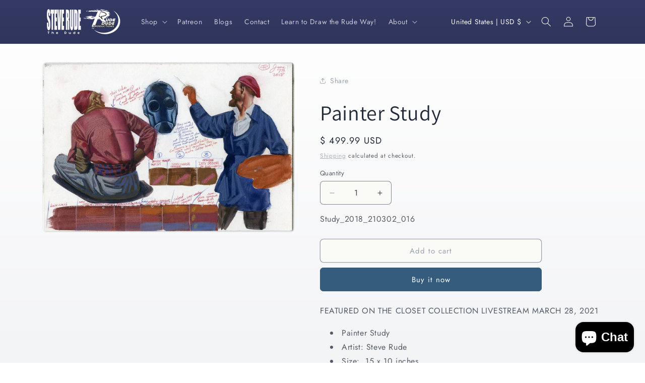

--- FILE ---
content_type: text/css
request_url: https://cdn.shopify.com/extensions/019b1a46-57b2-7daa-b0af-6b70f9264d43/gogenerosity-pay-it-forward-86/assets/app.css
body_size: 1503
content:
:root {
  /*
   *	GoGenerosity RGB colour variables
   *	Usage:
   *		color: rgb(var(--gg-col-brand-primary[, default?]));
   *		color: rgba(var(--gg-col-brand-primary[, default?]), .5);
   */
  --gg-col-brand-primary: 62, 233, 165;
  --gg-col-body-text: 12 38 56;
  --gg-col-white: 254, 254, 255;
  --gg-col-error: 255, 0, 0;
  --gg-prompt-padding: 24px;
  --gg-border-radius: 4px;
  --gg-more-wrapper-max-height: none;
}

.gg-full-prompt *,
.gg-partial-prompt * {
  box-sizing: border-box;
  font-family: inherit;
}

.gg-full-prompt *:not(button):not(input):before,
.gg-full-prompt *:not(button):not(input):after,
.gg-partial-prompt *:not(button):not(input):before,
.gg-partial-prompt *:not(button):not(input):after {
  display: none;
}

.gg-full-prompt,
.gg-partial-prompt {
  margin-top: 32px;
  margin-bottom: 32px;
  padding: 24px;
  box-sizing: border-box;
  border-radius: var(--gg-border-radius, 4px);
  border: 1px solid rgba(var(--color-base-text, 0, 0, 0), 0.75);
}

.gg-full-prompt svg,
.gg-partial-prompt svg {
  width: auto;
  height: auto;
  max-width: 100%;
  stroke: none;
}

/* Chrome, Safari, Edge, Opera */
.gg-full-prompt input::-webkit-outer-spin-button,
.gg-full-prompt input::-webkit-inner-spin-button,
.gg-partial-prompt input::-webkit-outer-spin-button,
.gg-partial-prompt input::-webkit-inner-spin-button {
  -webkit-appearance: none;
  margin: 0;
}

/* Firefox */
.gg-full-prompt input[type="number"],
.gg-partial-prompt input[type="number"] {
  -moz-appearance: textfield;
}

.gg-full-prompt input[type="number"]::placeholder,
.gg-partial-prompt input[type="number"]::placeholder {
  color: inherit;
  opacity: 0.8;
}

.gg-full-prompt .gg-pif-input-container,
.gg-partial-prompt .gg-pif-input-container {
  position: relative;
}

.gg-full-prompt .gg-pif-input-container > span,
.gg-partial-prompt .gg-pif-input-container > span {
  position: absolute;
  left: 0.75em;
  top: calc(55% - 1em);
}

.gg-full-prompt .gg-button-container:not(.gg-entering-amount) [data-gg-pif-custom-quantity-add-button],
.gg-full-prompt .gg-button-container:not(.gg-entering-amount) .gg-pif-input-container,
.gg-partial-prompt .gg-button-container:not(.gg-entering-amount) [data-gg-pif-custom-quantity-add-button],
.gg-partial-prompt .gg-button-container:not(.gg-entering-amount) .gg-pif-input-container {
  display: none;
}

.gg-full-prompt .gg-button-container.gg-entering-amount [data-gg-pif-add-button],
.gg-full-prompt .gg-button-container.gg-entering-amount [data-gg-pif-custom-quantity-stand-in-button],
.gg-partial-prompt .gg-button-container.gg-entering-amount [data-gg-pif-add-button],
.gg-partial-prompt .gg-button-container.gg-entering-amount [data-gg-pif-custom-quantity-stand-in-button] {
  display: none;
}

.gg-full-prompt .gg-btn-more:focus,
.gg-full-prompt .gg-btn-more:hover,
.gg-full-prompt .gg-btn-more:active,
.gg-full-prompt .gg-btn-more {
  outline: none;
  box-shadow: none;
  border: none;
  cursor: pointer;
  background: none;
  font: inherit;
  color: inherit;
  padding: 0 20px;
  margin: 10px;
  white-space: nowrap;
}

.gg-partial-prompt {
  margin-top: 16px;
  margin-bottom: 16px;
  padding: 12px;
}

.gg-partial-prompt #gg_btn_pif {
  min-width: 0;
  margin: 0;
  padding-left: 1em;
  padding-right: 1em;
}

.gg-full-prompt,
.gg-partial-prompt {
  width: 100%;
}

.gg-full-prompt .banner,
.gg-partial-prompt .banner,
.gg-full-prompt .gg-container {
  display: flex;
  align-items: center;
}

.gg-full-prompt .middle,
.gg-partial-prompt .middle,
.gg-full-prompt .gg-prompt {
  margin: 0 24px;
  flex-grow: 1;
}

.gg-full-prompt .right,
.gg-partial-prompt .right,
.gg-full-prompt .gg-button-container {
  display: flex;
  align-items: center;
  justify-content: right;
  gap: 12px;
}

.gg-partial-prompt .gg-container {
  display: flex;
  flex-direction: row;
  align-content: space-between;
  gap: 1em;
}

.gg-partial-prompt .gg-prompt {
  display: flex;
  align-items: center;
  flex-shrink: 1;
}

.gg-partial-prompt .gg-button-container {
  flex-grow: 1;
  display: flex;
  align-items: center;
  justify-content: right;
}

.gg-partial-prompt p {
  font-size: 0.85em;
}

.gg-full-prompt h3,
.gg-partial-prompt h3,
.gg-full-prompt .gg-pif-header,
.gg-partial-prompt .gg-pif-header {
  font-size: 1.5em;
  line-height: 1;
  font-weight: 600;
  margin: 0 0 8px;
  color: rgb(var(--color-base-text, 0, 0, 0));
}

.gg-full-prompt p,
.gg-partial-prompt p {
  text-align: left;
  line-height: 140%;
  margin: 0;
}

.gg-full-prompt .gg-pif-icon,
.gg-partial-prompt .gg-pif-icon {
  flex-shrink: 0;
  width: 71px;
}

.gg-full-prompt .gg-pif-icon path,
.gg-full-prompt .gg-logo-narrow path,
.gg-partial-prompt .gg-pif-icon path,
.gg-partial-prompt .gg-logo-narrow path {
  fill: rgb(var(--color-base-text, 0, 0, 0));
}

.gg-full-prompt .gg-svg-stroke path,
.gg-full-prompt .gg-caret-icon path,
.gg-partial-prompt .gg-svg-stroke path,
.gg-partial-prompt .gg-caret-icon path {
  stroke: rgb(var(--color-base-text, 0, 0, 0));
}

.gg-full-prompt {
  overflow: hidden;
}

.gg-full-prompt .gg-more-wrapper,
.gg-partial-prompt .gg-more-wrapper {
  max-height: 0px;
  overflow: hidden;
  transition: max-height 0.4s cubic-bezier(0.65, 0, 0.35, 1);
  color: rgb(var(--color-base-text, 0, 0, 0));
}

.gg-full-prompt .gg-more-header {
  font-size: 1.5em;
  line-height: 1.5em;
  font-weight: 500;
}

.gg-full-prompt .gg-stats {
  display: flex;
  gap: 24px 12px;
  justify-content: space-around;
  flex-wrap: wrap;
  list-style: none;
  margin: 40px 0;
  padding: 0;
}

.gg-full-prompt .gg-stats > li {
  display: flex;
  gap: 0 15px;
  justify-content: stretch;
}

.gg-full-prompt .gg-stats > li > .gg-stat-image-wrapper {
  text-align: center;
}

.gg-full-prompt .gg-stats > li img {
  height: 70px;
}

.gg-full-prompt .gg-stats > li > .gg-stat-text {
  flex-grow: 1;
  display: flex;
  flex-direction: column;
  gap: 12px;
  min-width: 110px;
  max-width: 220px;
}

.gg-full-prompt .gg-stats > li > div > :first-child {
  font-size: 1.75em;
  font-weight: 600;
  white-space: nowrap;
  line-height: 1;
}

.gg-full-prompt .gg-stats > li > div > :last-child {
  line-height: 1.2;
}

.gg-full-prompt .gg-hiw-process {
  list-style: none;
  padding: 0;
  margin: 40px 0;
  display: flex;
  gap: 20px;
  justify-content: space-around;
  flex-wrap: wrap;
}

.gg-full-prompt .gg-hiw-process > li {
  width: 220px;
  display: flex;
  flex-direction: column;
  align-items: center;
}

.gg-full-prompt .gg-hiw-process > li > span {
  line-height: 1.4;
  text-align: center;
}

.gg-full-prompt .gg-hiw-process > li > div {
  flex-grow: 1;
  display: flex;
  flex-direction: column;
  justify-content: flex-end;
}

.gg-full-prompt .gg-hiw-process > li img {
  width: 135px;
}

.gg-full-prompt .gg-hiw-benefits {
  list-style: none;
  padding: 0;
  margin: 52px 0 32px;
  display: flex;
  gap: 20px;
}

.gg-full-prompt .gg-hiw-benefits > li {
  flex-grow: 1;
  display: flex;
  gap: 16px;
  align-items: center;
  justify-content: center;
}

.gg-full-prompt .gg-hiw-benefits > li img {
  width: 40px;
  vertical-align: middle;
}

.gg-full-prompt .gg-hiw-benefits > li > .gg-checkmark {
  flex-shrink: 0;
}

.gg-full-prompt .gg-hiw-benefits > li > span {
  line-height: 1.4;
}

.gg-full-prompt .gg-powered-by-label {
  border: 1px solid rgba(var(--color-base-text, 0, 0, 0), 0.2);
  border-radius: 0 0 20px 20px;
  border-top: none;
  padding: 14px 12px 4px;
  float: right;
  margin: calc(var(--gg-prompt-padding, 24px) + 1px) var(--gg-prompt-padding, 24px) 4px 24px;
}

.gg-full-prompt .gg-powered-by-label.gg-mobile-only {
  margin-right: auto;
  margin-left: auto;
  float: none;
  max-width: 150px;
  margin-bottom: 0;
  border-radius: 20px 20px 0 0;
  border-top: 1px solid rgba(var(--color-base-text, 0, 0, 0), 0.2);
  border-bottom: none;
}

.gg-full-prompt .gg-powered-by-label img {
  width: 111px;
  display: inline-block;
}

.gg-full-prompt .gg-more-container {
  margin-top: var(--gg-prompt-padding, 24px);
  padding: var(--gg-prompt-padding, 24px);
  border-top: 1px solid rgba(var(--color-base-text, 0, 0, 0), 0.2);
  border-bottom: 1px solid rgba(var(--color-base-text, 0, 0, 0), 0.2);
}

.gg-full-prompt .gg-more-wrapper[aria-hidden="false"] {
  max-height: var(--gg-more-wrapper-max-height, 500px);
}

.gg-full-prompt .gg-caret-icon {
  margin: 1px 0 1px 3px;
  vertical-align: middle;
  transition: transform 0.2s ease-in-out;
  width: 12px;
  display: inline-block;
}

.gg-full-prompt .gg-btn-more[aria-pressed="false"] .gg-caret-icon {
  transform: rotate(180deg);
}

.gg-full-prompt .gg-logo-narrow,
.gg-partial-prompt .gg-logo-narrow {
  vertical-align: middle;
  display: inline-block;
  height: 1em;
  width: auto;
}

.gg-full-prompt .gg-button,
.gg-partial-prompt .gg-button {
  padding: 16px 48px;
  border: 2px solid rgb(var(--gg-col-brand-primary));
  background-color: rgb(var(--gg-col-brand-primary));
  border-radius: 999px;
  transition:
    border 0.25s,
    background-color 0.25s,
    color 0.25s;
  color: rgb(var(--gg-col-body-text, 255, 255, 255));
  font-weight: 600;
  cursor: pointer;
}

.gg-full-prompt .gg-button--secondary,
.gg-partial-prompt .gg-button--secondary {
  background: none;
  border-color: rgb(var(--gg-col-body-text, 255, 255, 255));
}

.gg-full-prompt .gg-button:disabled,
.gg-partial-prompt .gg-button:disabled {
  cursor: default;
  background-color: transparent;
  border-color: rgba(var(--color-base-text, 0, 0, 0), 0.75);
  color: rgba(var(--color-base-text, 0, 0, 0), 0.75);
}

.gg-full-prompt #gg_btn_pif,
.gg-full-prompt .gg-button-pif,
.gg-partial-prompt #gg_btn_pif,
.gg-partial-prompt .gg-button-pif {
  margin: 0;
}

.gg-full-prompt #gg_btn_pif,
.gg-partial-prompt #gg_btn_pif,
.gg-full-prompt .gg-button-pif,
.gg-full-prompt button[data-gg-pif-custom-quantity-stand-in-button],
.gg-full-prompt input[data-gg-pif-custom-quantity-input],
.gg-partial-prompt button[data-gg-pif-custom-quantity-stand-in-button],
.gg-partial-prompt input[data-gg-pif-custom-quantity-input] {
  white-space: nowrap;
  min-width: 0;
  margin: 0;
}

.gg-full-prompt #gg_btn_pif,
.gg-partial-prompt #gg_btn_pif,
.gg-full-prompt .gg-button-container:not(.gg-single-button-container) > #gg_btn_pif,
.gg-full-prompt .gg-button-container:not(.gg-single-button-container) > .gg-button-pif,
.gg-full-prompt .gg-button-container:not(.gg-single-button-container) > button[data-gg-pif-custom-quantity-stand-in-button],
.gg-full-prompt .gg-button-container:not(.gg-single-button-container) > input[data-gg-pif-custom-quantity-input] {
  padding: 1em;
  line-height: 1em;
}

.gg-full-prompt button[data-gg-pif-custom-quantity-stand-in-button],
.gg-partial-prompt button[data-gg-pif-custom-quantity-stand-in-button] {
  padding-left: 2em;
  padding-right: 2em;
}

.gg-full-prompt input[data-gg-pif-custom-quantity-input],
.gg-partial-prompt input[data-gg-pif-custom-quantity-input] {
  padding-left: 3em;
}

.gg-full-prompt button:disabled,
.gg-partial-prompt button:disabled {
  pointer-events: none;
  cursor: default;
}

.gg-full-prompt,
.gg-partial-prompt {
  container: gogen-container / inline-size;
}

@container gogen-container (max-width: 900px) {
  .gg-full-prompt .banner,
  .gg-full-prompt .gg-container,
  .gg-partial-prompt .banner {
    flex-direction: column;
    justify-content: center;
    align-items: unset;
  }

  .gg-full-prompt .gg-btn-more {
    justify-self: flex-end;
  }

  .gg-full-prompt .gg-button-container {
    align-self: flex-end;
    margin-top: 10px;
    flex-wrap: wrap;
    justify-content: right;
  }

  .gg-full-prompt .banner .middle,
  .gg-full-prompt .gg-container .gg-prompt,
  .gg-partial-prompt .banner .middle {
    margin: 10px 0 0 0;
  }

  .gg-full-prompt .gg-more-container {
    padding: var(--gg-prompt-padding, 24px) 0 0;
  }

  /* hide leading image on mid screens and below to optimise on space */
  .gg-full-prompt .gg-container > svg,
  .gg-full-prompt .gg-container > img {
    display: none;
  }
}

@container gogen-container (max-width: 550px) {
  .gg-full-prompt .gg-button-container {
    max-width: 15em;
    align-self: center;
    justify-content: center;
  }

  .gg-full-prompt .gg-button-container > * {
    flex-grow: 1;
  }

  /* hide custom amount button on small screens */
  .gg-full-prompt button[data-gg-pif-custom-quantity-stand-in-button],
  .gg-partial-prompt button[data-gg-pif-custom-quantity-stand-in-button] {
    display: none;
  }
}

@media only screen and (max-width: 480px) {
  .gg-full-prompt .gg-hide-mobile,
  .gg-partial-prompt .gg-hide-mobile {
    display: none;
  }

  .gg-full-prompt .gg-hiw-benefits {
    flex-wrap: wrap;
  }

  .gg-full-prompt .gg-hiw-benefits > li {
    justify-content: center;
  }
}

@media only screen and (min-width: 481px) {
  .gg-full-prompt .gg-mobile-only,
  .gg-partial-prompt .gg-mobile-only {
    display: none;
  }
}

@media (prefers-reduced-motion) {
  .gg-full-prompt *,
  .gg-partial-prompt * {
    transition: none;
  }
}


--- FILE ---
content_type: text/json
request_url: https://conf.config-security.com/model
body_size: 87
content:
{"title":"recommendation AI model (keras)","structure":"release_id=0x63:44:7b:50:3a:3c:21:73:7c:4e:4f:35:71:6c:50:59:49:77:38:31:71:65:21:79:33:39:2c:26:6c;keras;sonwhxjsc31jhibwdkx6p4nvgazr7cjv1t8abei8fkrbt4dxo06p5nft9mw0ys2i21qdeucz","weights":"../weights/63447b50.h5","biases":"../biases/63447b50.h5"}

--- FILE ---
content_type: image/svg+xml
request_url: https://cdn.gogenerosity.com/spif/assets/extensions/pay-it-forward-prompt/howitworks-powered-by.svg
body_size: 4689
content:
<svg fill="none" height="21" viewBox="0 0 111 21" width="111" xmlns="http://www.w3.org/2000/svg"><g fill="#000"><path d="m46.6777 14.0417c0-2.5612 1.1731-4.50068 3.762-4.50068 1.2405 0 1.9147.35532 1.9147.35532v1.22886c-.5811-.2204-1.1921-.3305-1.8068-.3258-1.7799 0-2.508 1.2585-2.508 3.2275 0 1.9691.7686 3.1535 2.454 3.1535.2674.0036.5343-.0262.7956-.0888v-1.9099c-.0014-.1369-.0516-.2678-.1398-.3647-.0882-.0968-.2074-.1519-.3322-.1534h-1.1326v-1.2437h1.4832c.3468.0004.6793.1519.9245.4211s.3831.6343.3834 1.015v3.2719c-.6272.2232-1.2822.3381-1.9416.3406-2.7642 0-3.8564-1.8359-3.8564-4.4268z"/><path d="m57.2763 15.2114c0-1.3472-.4449-2.1023-1.3214-2.1023-.9034 0-1.3214.7403-1.3214 2.1023 0 1.3621.4315 2.1616 1.3214 2.1616.863 0 1.3214-.7995 1.3214-2.1616zm-3.9911.0148c0-1.9838 1.0517-3.1534 2.6563-3.1534 1.6315 0 2.6697 1.1696 2.6697 3.1534 0 1.9839-1.0517 3.1979-2.6697 3.1979-1.6181 0-2.6563-1.1992-2.6563-3.1979z"/><path d="m59.4131 14.0417c0-2.5612 1.1731-4.50068 3.7619-4.50068 1.2406 0 1.9147.35532 1.9147.35532v1.22886c-.5811-.2204-1.192-.3305-1.8068-.3258-1.7798 0-2.508 1.2585-2.508 3.2275 0 1.9691.7686 3.1535 2.4541 3.1535.2674.0036.5343-.0262.7955-.0888v-1.9099c.0002-.07-.0122-.1394-.0366-.2042-.0243-.0647-.06-.1235-.1052-.1731-.0451-.0495-.0986-.0888-.1576-.1155s-.1222-.0403-.186-.0401h-1.0922v-1.2437h1.3754c.3755 0 .7356.1638 1.0011.4553.2655.2916.4147.687.4147 1.0993v3.1386c-.6273.2232-1.2823.3381-1.9417.3405-2.7911.0297-3.8833-1.8062-3.8833-4.3971z"/><path d="m69.616 14.6485c.0269-1.0067-.3506-1.5397-1.0383-1.5397-.6876 0-1.1191.5033-1.2135 1.5397zm-3.5867.681c0-2.0431.9708-3.2719 2.5619-3.2719 1.6585 0 2.2653 1.2584 2.2653 2.6353.0058.2973-.0122.5945-.054.8883h-3.4653c.0809 1.1696.6472 1.7322 1.7394 1.7322.5148-.0076 1.0249-.1076 1.5102-.2961v1.0512s-.6472.3405-1.7529.3405c-1.8607 0-2.8046-1.2288-2.8046-3.0795z"/><path d="m71.9371 13.6127c0-.3701-.1888-.4886-.5529-.4886h-.1078v-.9327c.2435-.0871.499-.1272.7551-.1184.6202 0 .9708.2961 1.0517.9179.0809-.1629.6877-.9179 1.7664-.9179 1.3888 0 1.9686.9771 1.9686 2.4872v3.7605h-1.3079v-3.7309c0-.8143-.3506-1.3028-1.0653-1.3028-.2271-.0068-.4529.0399-.6622.1369-.2094.097-.3973.2422-.5513.4257v4.4563h-1.3079v-4.6932z"/><path d="m81.2564 14.6485c.027-1.0067-.3506-1.5397-1.0382-1.5397-.6877 0-1.1192.5033-1.2136 1.5397zm-3.6002.681c0-2.0431.9709-3.2719 2.562-3.2719 1.6585 0 2.2652 1.2584 2.2652 2.6353.0059.2973-.0122.5945-.0539.8883h-3.4653c.0809 1.1696.6472 1.7322 1.7394 1.7322.5147-.0076 1.0248-.1076 1.5101-.2961v1.0512s-.6472.3405-1.7528.3405c-1.8473 0-2.8047-1.2288-2.8047-3.0795z"/><path d="m83.563 13.6125c0-.3849-.2022-.4885-.5932-.4885h-.0675v-.9327c.2436-.0872.4991-.1273.7551-.1185.5394 0 .9304.1925 1.0652.9031.3641-.6218.9169-.9031 1.3484-.9031.1816-.0102.3626.0306.5259.1185v1.214c-.1987-.0519-.4025-.0768-.6068-.074-.2153-.0073-.4294.0396-.6257.1371-.1963.0976-.3697.2431-.5069.4254v4.4119h-1.3079v-4.6932z"/><path d="m90.8008 15.2114c0-1.3472-.445-2.1023-1.3215-2.1023-.9034 0-1.3214.7403-1.3214 2.1023 0 1.3621.4315 2.1616 1.3214 2.1616.863 0 1.3215-.7995 1.3215-2.1616zm-3.9912.0148c0-1.9838 1.0517-3.1534 2.6563-3.1534 1.6315 0 2.6697 1.1696 2.6697 3.1534 0 1.9839-1.0517 3.1979-2.6697 3.1979-1.6181 0-2.6563-1.1992-2.6563-3.1979z"/><path d="m92.8071 18.0983v-1.066c.5087.1876 1.0409.2875 1.5775.2961.7147 0 1.1462-.2517 1.1462-.7254 0-.3998-.2293-.607-1.0518-.8587-.9169-.2961-1.7124-.7255-1.7124-1.8655 0-1.1696.8899-1.8062 2.2653-1.8062.4754-.0125.9494.0626 1.4023.2221v1.1104c-.4608-.145-.9366-.2246-1.4158-.2369-.7147 0-1.0248.2665-1.0248.6662 0 .3998.3236.6218.9709.8143 1.3079.3553 1.8068.9327 1.8068 1.8654 0 1.2437-.9843 1.9247-2.3732 1.9247-.5448-.0059-1.0841-.1213-1.591-.3405z"/><path d="m97.6514 10.1479c0-.48854.2697-.82905.7416-.82905.4989 0 .7416.35532.7416.81425 0 .459-.2562.8439-.7551.8439-.4719 0-.7281-.3701-.7281-.8291zm.1753 3.4644c0-.3553-.1888-.4886-.5393-.4886h-.1214v-.9327c.2719-.0841.5536-.124.836-.1184.7146 0 1.1326.3553 1.1326 1.214v5.0189h-1.3079z"/><path d="m100.618 16.3808v-3.0942h-.7957v-1.0956h.7957v-1.5249l1.294-.1925v1.7174h1.227v1.0956h-1.227v3.0794c0 .6219.216.9328.755.9328.15-.0004.298-.0153.445-.0445v1.066c-.278.0745-.563.1093-.849.1036-1.119-.0148-1.645-.7106-1.645-2.0431z"/><path d="m105.431 18.2906-2.036-6.0997h1.321l1.375 4.2787 1.349-4.2787h1.2l-2.886 8.809h-1.2z"/><path d="m109.344 10.6073h-.296v-.1776h.768v.1776h-.296v1.0216h-.176z"/><path d="m110.745 10.4297-.27.8291-.283-.8291h-.203l-.053 1.1992h.161l.027-.9179.27.8291h.135l.27-.8291.026.9179h.176l-.054-1.1992z"/><path d="m23.3298 14.4612c2.5709 1.9264 6.1059 4.2055 8.3286 4.2055 1.0551 0 2.0998-.2106 3.0745-.6196.9747-.4091 1.8604-1.0086 2.6064-1.7645.7461-.7558 1.3378-1.6531 1.7416-2.6406.4037-.9875.6115-2.046.6115-3.1149 0-1.06887-.2078-2.1273-.6115-3.11483-.4038-.98754-.9955-1.88483-1.7416-2.64066-.746-.75582-1.6317-1.35538-2.6064-1.76443s-2.0194-.61958-3.0745-.61958c-1.9549 0-5.597 1.22093-9.8818 4.63953-.1607.13566-.4285.35271-.6695.5155l-.1071.0814-.1072-.0814c-.2142-.16279-.5088-.37984-.6695-.5155-4.2848-3.4186-7.9001-4.63953-9.8818-4.63953-2.13074 0-4.17423.85755-5.6809 2.38401s-2.3531 3.59678-2.3531 5.75549c0 2.1588.84643 4.2291 2.3531 5.7555 1.50667 1.5265 3.55016 2.3841 5.6809 2.3841 2.2228 0 5.7577-2.2791 8.3286-4.2055l.4553-.3527-.4285-.3798c-1.3926-1.1938-2.3834-2.1163-2.6512-2.3876l-.0268-.0271c-.0804-.0814-1.8478-1.84501-3.9099-2.0078l-.4553-.02713c-.9641 0-1.76745.73253-1.76745 1.62793 0 .8953.80335 1.6279 1.76745 1.6279.168-.0009.3341.0352.4869.1058.1529.0706.2887.1739.3982.303.1095.129.1901.2805.2361.4442.046.1636.0564.3355.0304.5036-.0804.6511-.7231 1.0038-1.2855 1.0038h-.0803c-2.16919-.1085-3.88312-1.8449-3.88312-3.9612 0-2.19767 1.82105-3.96123 4.07052-3.96123l.5624.02713c2.8923.18992 5.1686 2.44186 5.4096 2.68605.8034.75965 1.821 1.68215 3.0529 2.71315l.2678.2442.2946-.217c1.2854-1.0039 2.3834-2.0349 3.1065-2.71322.241-.24419 2.5709-2.49613 5.4363-2.68605l.5624-.02713c2.2495 0 4.0706 1.7907 4.0706 3.9612 0 2.1706-1.8211 3.9613-4.0706 3.9613-.1994-.0013-.3952-.0544-.5687-.1542-.1734-.0997-.3188-.2428-.4221-.4156-.1056-.1906-.1611-.4055-.1611-.624 0-.2186.0555-.4335.1611-.6241.098-.1677.24-.3047.4101-.3957.1702-.091.3619-.1324.5539-.1198.9909 0 1.7675-.7325 1.7675-1.6279 0-.8953-.7766-1.60073-1.7407-1.62787h-.4285c-2.0085.16279-3.7492 1.81787-3.9366 2.00777v.0271c-.375.3527-1.339 1.2481-2.6513 2.3605l-.4284.3798zm8.3286 6.5388c-2.3834 0-5.9987-1.7907-10.3906-5.155l-.2678-.2171-.2678.2171c-4.392 3.3914-7.9805 5.155-10.3907 5.155-1.38546-.0056-2.75583-.292-4.03034-.8424-1.27451-.5505-2.42739-1.3538-3.39072-2.3626-.96333-1.0089-1.71761-2.2029-2.21842-3.5116-.500805-1.3088-.7379988-2.7059-.69760637-4.109.16068037-5.61626 4.95430637-10.1744 10.68518637-10.1744h.375c1.9281.0813953 5.1685.895349 9.6676 4.39535l.2678.21705.2678-.21705c4.5258-3.527133 7.7662-4.3410864 9.6676-4.39535h.3749c5.7309 0 10.5245 4.55814 10.6852 10.1744.0408 1.4039-.1965 2.8019-.6979 4.1113-.5013 1.3095-1.2566 2.5039-2.2211 3.5127-.9594 1.013-2.1112 1.8188-3.3861 2.369-1.2748.5502-2.6463.8334-4.032.8326z"/><path d="m50.64 3.584c-.24.384-.648.52-1.28.528h-.304c-.08 0-.112-.032-.112-.104v-2.048c0-.088.032-.136.136-.136h.304c.528 0 .912.096 1.184.432.16.192.232.456.232.704 0 .232-.064.464-.16.624zm1.128.016c.088-.192.144-.432.144-.696 0-.384-.12-.8-.424-1.096-.528-.52-1.296-.52-2.248-.52h-1.608c-.168 0-.248.072-.248.168 0 .136.136.168.264.24.208.112.224.264.224.576v3.216c0 .56-.032.728-.088.848s-.152.208-.272.28c-.104.064-.176.112-.176.208 0 .12.12.176.272.176h1.608c.152 0 .264-.056.264-.176 0-.096-.072-.144-.168-.208-.12-.08-.216-.16-.272-.28s-.096-.288-.096-.848c0 0 0-.696 0-.72 0-.056.016-.104.088-.104h.52c1.152 0 1.888-.36 2.216-1.064zm3.5712 1.544c0 .808-.344 1.432-.984 1.432-.744 0-1.144-.936-1.144-1.952 0-.888.408-1.392.992-1.392.792 0 1.136 1.016 1.136 1.912zm-1.056-2.408c-1.232.016-2.128 1-2.128 2.208 0 1.304.856 2.144 2.112 2.144 1.216 0 2.12-1 2.12-2.2 0-1.224-.784-2.152-2.104-2.152zm9.8164.264c0-.112-.088-.176-.28-.176h-1.224c-.152 0-.28.048-.28.176 0 .088.048.128.112.168.184.12.296.208.296.464 0 .184-.064.456-.224.912l-.472 1.352c-.008.024-.016.032-.032.032s-.024-.008-.032-.032l-1.04-3.056c-.016-.056-.056-.072-.128-.072h-.608c-.072 0-.112.024-.128.072l-1.088 3.056c-.008.024-.016.024-.032.024s-.016-.008-.024-.024l-.592-1.896c-.056-.192-.088-.336-.088-.448 0-.2.096-.288.248-.384.064-.04.128-.088.128-.176 0-.104-.104-.168-.248-.168h-1.528c-.208 0-.288.072-.288.176 0 .096.056.136.144.184s.184.08.272.16c.144.12.224.352.32.664l.928 2.968c.024.064.056.08.136.08h.672c.064 0 .096-.024.12-.08l1.072-2.976c.008-.024.016-.024.024-.024s.016 0 .024.024l1.016 2.984c.016.048.048.072.112.072h.656c.064 0 .096-.016.12-.08.152-.416.816-2.216.976-2.624.136-.352.264-.6.384-.776.184-.256.328-.32.432-.384.08-.048.144-.104.144-.192zm1.1892 1.272c0-.184.24-1.04.984-1.04.52 0 .8.392.8.728 0 .296-.192.392-.592.392 0 0-1.096 0-1.112 0-.064 0-.08-.016-.08-.08zm2.536 1.68c-.216 0-.48.408-1.224.408-.384 0-.768-.136-1.04-.512-.264-.368-.28-.784-.28-.912 0-.056.032-.088.096-.088h2.04c.552 0 .656-.192.656-.552 0-.344-.16-.824-.584-1.176-.312-.256-.712-.384-1.128-.384-.328 0-.656.08-.944.24-.776.432-1.16 1.256-1.16 2.056 0 .288.056.576.152.84.328.856 1.08 1.208 1.832 1.208.448 0 .896-.128 1.24-.352.272-.176.512-.44.512-.608 0-.08-.056-.168-.168-.168zm3.8637-3.048c-.096-.104-.24-.168-.432-.168-.496 0-.952.488-1.128.872-.008.016-.008.024-.016.024-.016 0-.016-.016-.016-.032 0-.224 0-.624 0-.624 0-.168-.088-.24-.208-.24-.056 0-.104.008-.192.048-.288.128-.536.192-.848.264-.168.04-.24.104-.24.208 0 .112.136.16.224.192.144.056.216.112.272.216.064.12.08.296.08.584v1.24c0 .552-.04.728-.096.848s-.152.208-.272.28c-.096.056-.168.112-.168.208 0 .12.112.176.264.176h1.528c.152 0 .264-.056.264-.176 0-.096-.064-.144-.168-.208-.12-.072-.216-.16-.272-.28s-.096-.288-.096-.848c0-1.216.232-1.528.408-1.704.112-.112.232-.168.352-.168.104 0 .184.032.296.096s.2.104.304.104c.208 0 .32-.176.32-.424 0-.16-.04-.36-.16-.488zm1.2956 1.368c0-.184.24-1.04.984-1.04.52 0 .8.392.8.728 0 .296-.192.392-.592.392 0 0-1.096 0-1.112 0-.064 0-.08-.016-.08-.08zm2.536 1.68c-.216 0-.48.408-1.224.408-.384 0-.768-.136-1.04-.512-.264-.368-.28-.784-.28-.912 0-.056.032-.088.096-.088h2.04c.552 0 .656-.192.656-.552 0-.344-.16-.824-.584-1.176-.312-.256-.712-.384-1.128-.384-.328 0-.656.08-.944.24-.776.432-1.16 1.256-1.16 2.056 0 .288.056.576.152.84.328.856 1.08 1.208 1.832 1.208.448 0 .896-.128 1.24-.352.272-.176.512-.44.512-.608 0-.08-.056-.168-.168-.168zm2.8237.416c-.632 0-1.04-.672-1.04-1.568 0-.944.368-1.552 1.016-1.552.6 0 1.024.576 1.024 1.6 0 1.072-.464 1.52-1 1.52zm2.312.008c-.136-.056-.224-.112-.28-.216-.064-.12-.064-.304-.064-.592 0 0 0-4.232 0-4.304 0-.184-.08-.24-.184-.24-.088 0-.136.024-.272.072-.232.088-.504.168-.84.248-.184.048-.24.096-.24.2s.112.152.224.192c.152.056.224.12.272.216.064.128.072.304.072.592v.416c0 .024-.016.04-.032.04-.008 0-.016 0-.032-.008-.304-.16-.648-.256-.992-.256-1.184 0-2 1.12-2 2.4 0 .728.28 1.44.936 1.776.24.12.48.176.712.176.512 0 .976-.264 1.288-.648.024-.032.048-.04.064-.04.032 0 .056.016.056.072v.376c0 .184.088.24.184.24.072 0 .128-.024.176-.04.264-.104.6-.2.928-.28.192-.048.248-.096.248-.2 0-.096-.12-.152-.224-.192zm3.835-1.4c.008-1.032.44-1.52 1-1.52.64 0 1.04.68 1.04 1.568 0 .912-.368 1.56-.984 1.56-.632 0-1.056-.56-1.056-1.608zm2.768.976c.184-.368.288-.808.288-1.256 0-1.016-.576-1.96-1.64-1.96-.512 0-.984.264-1.296.648-.024.032-.04.04-.064.04-.032 0-.048-.024-.048-.072v-2.088c0-.184-.088-.24-.192-.24-.056 0-.112.016-.176.04-.272.104-.6.2-.936.28-.184.048-.24.096-.24.2s.12.152.224.192c.128.048.224.112.272.216.056.128.072.304.072.592v4.24c0 .232.088.304.2.304s.16-.064.232-.216c.056-.112.104-.168.2-.168.072 0 .144.04.264.112.264.16.64.272 1.04.272.648 0 1.36-.296 1.8-1.136zm4.9403-3.128h-1.2c-.16 0-.28.056-.28.176 0 .088.048.128.112.168.168.096.296.216.296.448 0 .176-.056.432-.24.872l-.544 1.328c-.008.016-.016.024-.032.024-.008 0-.016 0-.024-.024-.064-.152-.68-1.592-.832-1.968-.064-.16-.088-.272-.088-.352 0-.2.152-.256.272-.328.056-.032.12-.08.12-.168 0-.112-.104-.176-.248-.176h-1.504c-.208 0-.28.08-.28.184 0 .08.056.128.136.168.088.048.168.08.24.152.136.128.216.312.352.656l1.264 3.096c.008.024.016.048.016.072s-.016.056-.032.088c-.064.12-.176.288-.304.392-.112.088-.24.136-.36.136-.24 0-.376-.168-.52-.288-.064-.056-.128-.112-.232-.112-.248 0-.328.256-.328.48 0 .152.04.336.16.472.136.152.344.224.576.224.2 0 .424-.048.632-.16.592-.312.888-.872 1.184-1.576.272-.648.768-1.888 1.016-2.464.112-.256.24-.536.376-.744.168-.256.304-.32.432-.408.08-.056.144-.104.144-.192 0-.128-.12-.176-.28-.176z"/></g></svg>


--- FILE ---
content_type: image/svg+xml
request_url: https://cdn.gogenerosity.com/spif/assets/extensions/pay-it-forward-prompt/impact-people-impacted.svg
body_size: 1168
content:
<svg height="54" viewBox="0 0 54 54" width="54" xmlns="http://www.w3.org/2000/svg"><path d="m0 0h54v54h-54z" fill="none"/><path d="m42.357 4.579c-.143-1.589-1.158-2.952-2.527-3.395-1.501-.485-2.588.079-3.236.637-.207.178-.381.366-.523.542-.142-.174-.313-.36-.516-.535-.648-.562-1.737-1.13-3.243-.644-1.368.443-2.384 1.806-2.527 3.395-.007.078-.012.158-.015.238h-13.85c-2.368 0-4.295 1.94-4.295 4.326v30.665c0 2.386 1.927 4.326 4.295 4.326h15.086c2.369 0 4.295-1.94 4.295-4.326v-27.836c.162.092.326.183.493.274.081.044.172.067.264.067h.025c.092 0 .183-.023.264-.067 2.195-1.184 3.821-2.5 4.836-3.913.879-1.226 1.285-2.524 1.174-3.754zm-8.173 35.229c0 1.765-1.425 3.201-3.178 3.201h-15.086c-1.752 0-3.178-1.436-3.178-3.201v-30.665c0-1.765 1.426-3.201 3.178-3.201h13.947c.165.802.533 1.611 1.092 2.391.214.298.456.591.723.88h-17.258c-.309 0-.559.252-.559.563v31.096c0 .311.25.563.559.563h18.078c.309 0 .559-.252.559-.563v-30.396c.348.276.723.546 1.123.81zm-2.24-29.469v29.971h-16.962v-29.971zm8.333-2.666c-.876 1.221-2.291 2.378-4.206 3.443-.356-.197-.694-.398-1.015-.602-.003-.002-.007-.004-.01-.006-1.403-.893-2.47-1.843-3.182-2.835-.719-1.002-1.053-2.037-.967-2.993.083-.921.668-2.073 1.756-2.424.264-.085.519-.128.765-.128.503 0 .966.178 1.384.532.504.427.762.957.764.962.093.195.289.32.504.32.216 0 .412-.123.504-.32.002-.005.261-.536.766-.963.622-.527 1.345-.662 2.148-.403 1.088.351 1.673 1.503 1.756 2.424.087.956-.248 1.992-.967 2.993z"/><path d="m20.187 8.134h6.552c.309 0 .559-.252.559-.563s-.25-.563-.559-.563h-6.552c-.308 0-.558.252-.558.563s.25.563.558.563z"/><path d="m17.94 24.501c.305.041.585-.176.626-.484.001-.011.158-1.147.868-2.253.92-1.431 2.319-2.157 4.157-2.157 1.828 0 3.18.719 4.019 2.138.65 1.1.747 2.232.748 2.241.022.296.267.52.556.52.014 0 .029 0 .043-.001.308-.024.538-.294.515-.604-.004-.055-.111-1.37-.879-2.691-.513-.884-1.395-1.886-2.873-2.395.709-.608 1.159-1.512 1.159-2.52 0-1.827-1.475-3.313-3.288-3.313-1.814 0-3.289 1.486-3.289 3.313 0 1.006.449 1.909 1.155 2.517-1.5.505-2.43 1.502-2.985 2.38-.833 1.315-1.007 2.625-1.014 2.681-.039.307.176.588.482.628zm3.479-8.206c0-1.206.975-2.187 2.172-2.187s2.172.981 2.172 2.187-.975 2.187-2.172 2.187-2.172-.981-2.172-2.187z"/><path d="m16.601 27.308h13.724c.309 0 .559-.252.559-.562 0-.311-.25-.563-.559-.563h-13.724c-.308 0-.558.252-.558.563 0 .31.25.562.558.562z"/><path d="m16.601 29.374h5.069c.308 0 .558-.252.558-.563 0-.31-.25-.562-.558-.562h-5.069c-.308 0-.558.252-.558.562 0 .311.25.563.558.563z"/><path d="m30.324 28.249h-3.478c-.309 0-.559.252-.559.562 0 .311.25.563.559.563h3.478c.309 0 .559-.252.559-.563 0-.31-.25-.562-.559-.562z"/><path d="m28.607 30.876c0-.311-.25-.563-.559-.563h-7.915c-.309 0-.559.252-.559.563 0 .31.25.562.559.562h7.915c.309 0 .559-.252.559-.562z"/><path d="m16.601 33.503h3.531c.308 0 .559-.252.559-.562 0-.311-.251-.563-.559-.563h-3.531c-.308 0-.558.252-.558.563 0 .31.25.562.558.562z"/><path d="m30.324 32.378h-7.346c-.308 0-.558.252-.558.563 0 .31.25.562.558.562h7.346c.309 0 .559-.252.559-.562 0-.311-.25-.563-.559-.563z"/><path d="m16.601 35.568h7.802c.308 0 .558-.252.558-.562 0-.311-.25-.563-.558-.563h-7.802c-.308 0-.558.252-.558.563 0 .31.25.562.558.562z"/><path d="m30.326 34.443h-2.904c-.309 0-.559.252-.559.563 0 .31.25.562.559.562h2.904c.308 0 .558-.252.558-.562 0-.311-.25-.563-.558-.563z"/><path d="m16.601 37.633h5.923c.308 0 .558-.252.558-.563 0-.31-.25-.562-.558-.562h-5.923c-.308 0-.558.252-.558.562 0 .311.25.563.558.563z"/><path d="m30.324 36.508h-4.783c-.308 0-.559.252-.559.562 0 .311.251.563.559.563h4.783c.309 0 .559-.252.559-.563 0-.31-.25-.562-.559-.562z"/></svg>

--- FILE ---
content_type: text/javascript; charset=utf-8
request_url: https://www.steverude.com/products/painter-study-2018.js?currency=USD&country=US
body_size: 447
content:
{"id":6551273144435,"title":"Painter Study","handle":"painter-study-2018","description":"\u003cp\u003e\u003cspan\u003eFEATURED ON THE CLOSET COLLECTION LIVESTREAM MARCH 28, 2021\u003c\/span\u003e\u003c\/p\u003e\n\u003cul\u003e\n\u003cli\u003ePainter Study\u003cbr\u003e\n\u003c\/li\u003e\n\u003cli\u003eArtist: Steve Rude\u003cbr\u003e\n\u003c\/li\u003e\n\u003cli\u003eSize:  15 x 10 inches\u003cbr\u003e\n\u003c\/li\u003e\n\u003cli\u003eMedium: Mixed  \u003cbr\u003e\n\u003c\/li\u003e\n\u003cli\u003ePaper: Illustration Board\u003cbr\u003e\n\u003c\/li\u003e\n\u003cli\u003eCondition:  Good\u003c\/li\u003e\n\u003c\/ul\u003e\n\u003cp style=\"text-align: right;\"\u003eRDO-CAD2\u003c\/p\u003e","published_at":"2025-07-02T20:11:51-07:00","created_at":"2021-03-29T12:43:57-07:00","vendor":"Steve Rude Art","type":"Fine Art","tags":["Original","Size_15x10","Type_Study","Year_2018"],"price":49999,"price_min":49999,"price_max":49999,"available":true,"price_varies":false,"compare_at_price":null,"compare_at_price_min":0,"compare_at_price_max":0,"compare_at_price_varies":false,"variants":[{"id":39285341814899,"title":"Default Title","option1":"Default Title","option2":null,"option3":null,"sku":"Study_2018_210302_016","requires_shipping":true,"taxable":true,"featured_image":null,"available":true,"name":"Painter Study","public_title":null,"options":["Default Title"],"price":49999,"weight":907,"compare_at_price":null,"inventory_quantity":1,"inventory_management":"shopify","inventory_policy":"deny","barcode":"41814899","requires_selling_plan":false,"selling_plan_allocations":[]}],"images":["\/\/cdn.shopify.com\/s\/files\/1\/0663\/2769\/products\/Study_2018_210302_016.jpg?v=1730237611"],"featured_image":"\/\/cdn.shopify.com\/s\/files\/1\/0663\/2769\/products\/Study_2018_210302_016.jpg?v=1730237611","options":[{"name":"Title","position":1,"values":["Default Title"]}],"url":"\/products\/painter-study-2018","media":[{"alt":"Painter Study 2018 - Steve Rude Art","id":20290909470835,"position":1,"preview_image":{"aspect_ratio":1.484,"height":1000,"width":1484,"src":"https:\/\/cdn.shopify.com\/s\/files\/1\/0663\/2769\/products\/Study_2018_210302_016.jpg?v=1730237611"},"aspect_ratio":1.484,"height":1000,"media_type":"image","src":"https:\/\/cdn.shopify.com\/s\/files\/1\/0663\/2769\/products\/Study_2018_210302_016.jpg?v=1730237611","width":1484}],"requires_selling_plan":false,"selling_plan_groups":[]}

--- FILE ---
content_type: application/x-javascript
request_url: https://app.cart-bot.net/public/status/shop/steve-rude-art.myshopify.com.js?1768216387
body_size: -299
content:
var giftbee_settings_updated='1767202220c';

--- FILE ---
content_type: image/svg+xml
request_url: https://cdn.gogenerosity.com/spif/assets/extensions/pay-it-forward-prompt/impact-acts-of-generosity.svg
body_size: 2393
content:
<svg height="54" viewBox="0 0 54 54" width="54" xmlns="http://www.w3.org/2000/svg"><path d="m0 0h54v54h-54z" fill="none"/><path d="m53.176 15.04c-.11-1.19-.55-2.302-1.274-3.215-.672-.848-1.562-1.478-2.505-1.777-2.241-.708-3.859.117-4.822.934-.485.411-.851.858-1.105 1.218-.179-.254-.413-.55-.705-.846-.619-.629-1.314-1.076-2.065-1.33-.987-.334-2.049-.326-3.157.024-.941.298-1.805.907-2.473 1.737-.333-.174-.676-.319-1.025-.429-3.041-.961-5.237.158-6.544 1.267-.744.631-1.284 1.322-1.629 1.837-.345-.515-.884-1.206-1.628-1.837-.87-.738-2.134-1.48-3.779-1.611 1.156-2.09 1.419-4.252.732-6.163-.614-1.704-1.974-3.073-3.55-3.571-2.31-.731-3.979.12-4.972.962-.509.432-.891.901-1.153 1.276-.186-.266-.432-.579-.741-.892-.638-.648-1.354-1.11-2.129-1.372-1.018-.344-2.113-.336-3.256.025-.973.308-1.89.959-2.583 1.832-.747.942-1.202 2.089-1.315 3.318-.175 1.897.473 3.91 1.874 5.819 1.648 2.248 4.308 4.35 7.903 6.248.07.036.148.055.226.055h.042c.079 0 .157-.019.226-.055.273-.145.541-.29.803-.436-.004.031-.007.062-.01.093-.178 1.931.289 3.952 1.357 5.934-1.011.167-1.952.669-2.758 1.48-.297.298-.534.598-.715.853-.176-.25-.408-.542-.695-.834-.614-.623-1.303-1.066-2.048-1.319-.979-.331-2.032-.323-3.131.025-.936.295-1.818.921-2.485 1.761-.717.906-1.154 2.008-1.263 3.189-.168 1.823.454 3.755 1.798 5.589 1.581 2.156 4.131 4.172 7.578 5.99.07.037.148.056.226.056h.04c.079 0 .157-.019.226-.056 3.28-1.73 5.751-3.642 7.345-5.682 1.117-1.429 1.796-2.933 1.996-4.401 1.612 1.204 3.471 2.363 5.569 3.47.074.039.158.06.243.06h.056c.085 0 .169-.021.244-.06 4.802-2.535 8.352-5.34 10.551-8.338.597-.813 1.089-1.639 1.477-2.47 1.382 1.165 3.078 2.28 5.052 3.322.07.037.147.056.226.056h.04c.079 0 .157-.019.226-.056 3.479-1.836 6.051-3.869 7.647-6.045 1.354-1.847 1.982-3.797 1.812-5.635zm-41.655 2.513c-3.362-1.799-5.842-3.77-7.374-5.859-1.263-1.722-1.85-3.514-1.696-5.181.097-1.048.483-2.023 1.116-2.822.576-.726 1.329-1.264 2.122-1.515.941-.297 1.834-.308 2.651-.031.631.213 1.221.596 1.754 1.136.659.669.992 1.347.995 1.353.079.165.247.269.432.27h.001c.185 0 .352-.105.432-.269.004-.009.462-.939 1.369-1.699 1.17-.98 2.526-1.235 4.031-.759 1.298.41 2.424 1.555 2.94 2.988.312.865.398 1.794.257 2.762-.149 1.024-.551 2.062-1.196 3.092-.52.046-1.072.153-1.655.337-1.281.405-2.489 1.262-3.402 2.415-.716.902-1.228 1.947-1.513 3.073-.403.237-.826.475-1.264.709zm5.757 17.009c-1.478 1.891-3.776 3.679-6.832 5.317-3.213-1.722-5.584-3.605-7.048-5.602-1.207-1.646-1.768-3.358-1.621-4.95.092-1 .46-1.931 1.065-2.693.549-.693 1.267-1.206 2.023-1.444.898-.284 1.748-.294 2.527-.03.602.203 1.164.568 1.672 1.083.629.639.947 1.286.95 1.291.078.165.247.27.432.27h.001c.184 0 .352-.105.432-.269.003-.006.333-.678.986-1.328.763-.76 1.628-1.173 2.575-1.231.189.299.392.597.61.893 1.054 1.438 2.42 2.831 4.084 4.171-.056 1.476-.693 3.034-1.856 4.522zm18.582-9.289c-2.074 2.828-5.433 5.493-9.988 7.923-4.554-2.43-7.913-5.095-9.987-7.923-1.711-2.333-2.506-4.763-2.297-7.029.132-1.428.658-2.759 1.522-3.848.787-.993 1.819-1.729 2.905-2.072.672-.213 1.322-.319 1.948-.319 1.3 0 2.5.457 3.583 1.366 1.234 1.037 1.854 2.301 1.86 2.313.086.177.267.291.466.291s.38-.114.466-.29c.007-.013.627-1.277 1.861-2.314 1.605-1.348 3.466-1.7 5.531-1.047 1.086.343 2.117 1.079 2.905 2.072.864 1.089 1.39 2.42 1.522 3.848.208 2.266-.586 4.696-2.297 7.029zm14.726-5.149c-1.479 2.016-3.872 3.918-7.116 5.656-1.94-1.04-3.589-2.148-4.912-3.301.541-1.457.755-2.916.625-4.327-.149-1.622-.749-3.138-1.736-4.381-.454-.574-.983-1.075-1.556-1.483.539-.636 1.227-1.114 1.945-1.341.907-.287 1.767-.297 2.554-.03.607.205 1.175.573 1.688 1.094.636.645.957 1.299.96 1.304.079.165.248.27.433.27s.353-.105.432-.27c.004-.008.43-.882 1.297-1.617 1.131-.959 2.445-1.212 3.905-.751.762.241 1.488.76 2.043 1.46.61.769.982 1.709 1.075 2.719.148 1.608-.418 3.336-1.637 4.998z"/><path d="m31.372 9.631c.05.027.107.041.165.041h.019c.058 0 .115-.015.165-.041 1.738-.917 3.025-1.935 3.825-3.026.688-.938 1.006-1.929.919-2.867-.128-1.388-1.071-2.29-1.949-2.568-1.154-.364-1.99.058-2.487.477-.199.167-.36.346-.483.506-.122-.158-.279-.334-.474-.499-.498-.423-1.336-.85-2.495-.484-.879.278-1.822 1.18-1.95 2.568-.087.938.231 1.929.919 2.867.801 1.09 2.088 2.109 3.826 3.026zm-4.048-5.831c.069-.749.558-1.686 1.467-1.973.228-.072.44-.104.636-.104 1.194 0 1.776 1.162 1.804 1.22.058.119.181.196.315.196.135 0 .258-.077.316-.197.032-.066.817-1.628 2.44-1.115.909.287 1.398 1.225 1.466 1.973.071.77-.202 1.6-.789 2.4-.714.974-1.869 1.895-3.433 2.74-1.564-.845-2.719-1.766-3.433-2.74-.587-.8-.86-1.63-.789-2.4z"/><path d="m45.673 31.525c-.533-.672-1.239-1.173-1.988-1.409-1.773-.561-3.055.089-3.818.732-.366.309-.647.641-.847.918-.199-.275-.477-.604-.835-.909-.765-.648-2.05-1.304-3.829-.741-.75.237-1.456.737-1.989 1.409-.574.724-.923 1.605-1.01 2.548-.134 1.454.361 2.994 1.432 4.454 1.256 1.713 3.28 3.313 6.015 4.756.062.033.13.05.2.05h.032c.069 0 .138-.017.2-.05 2.735-1.443 4.759-3.043 6.015-4.756 1.071-1.46 1.566-3 1.432-4.454-.087-.943-.436-1.824-1.01-2.548zm-1.109 6.513c-1.152 1.571-3.017 3.055-5.544 4.411-2.528-1.357-4.392-2.84-5.544-4.411-.95-1.295-1.391-2.639-1.275-3.89.072-.783.36-1.512.833-2.109.429-.541.991-.942 1.58-1.129.366-.115.719-.173 1.06-.173.708 0 1.36.249 1.949.745.673.567 1.012 1.256 1.015 1.263.07.145.219.238.382.238s.312-.094.383-.239c.003-.006.347-.703 1.026-1.271.869-.727 1.878-.917 2.997-.563.589.187 1.15.588 1.58 1.129.473.597.761 1.326.833 2.109.116 1.251-.325 2.595-1.275 3.89z"/></svg>

--- FILE ---
content_type: application/x-javascript; charset=utf-8
request_url: https://bundler.nice-team.net/app/shop/status/steve-rude-art.myshopify.com.js?1768216368
body_size: -184
content:
var bundler_settings_updated='1768022619c';

--- FILE ---
content_type: image/svg+xml
request_url: https://cdn.gogenerosity.com/spif/assets/extensions/pay-it-forward-prompt/icon-caret.svg
body_size: 25
content:
<svg fill="none" height="8" viewBox="0 0 12 8" width="12" xmlns="http://www.w3.org/2000/svg"><path d="m1 7 5-5 5 5" stroke="#505050" stroke-width="2"/></svg>


--- FILE ---
content_type: image/svg+xml
request_url: https://cdn.gogenerosity.com/spif/assets/extensions/pay-it-forward-prompt/impact-paid-forward.svg
body_size: 2028
content:
<svg height="54" viewBox="0 0 54 54" width="54" xmlns="http://www.w3.org/2000/svg"><path d="m0 0h54v54h-54z" fill="none"/><path d="m37.084 15.141c1.732-2.406 2.534-4.94 2.318-7.328-.14-1.543-.701-2.984-1.622-4.168-.853-1.096-1.982-1.912-3.18-2.298-2.842-.915-4.896.151-6.118 1.207-.667.576-1.158 1.206-1.482 1.69-.323-.484-.815-1.114-1.482-1.69-1.221-1.056-3.275-2.122-6.118-1.207-1.197.386-2.326 1.202-3.18 2.298-.921 1.184-1.482 2.625-1.621 4.168-.216 2.388.585 4.922 2.317 7.328 2.046 2.841 5.346 5.499 9.811 7.899.076.041.161.062.247.062h.052c.087 0 .172-.021.248-.062 4.464-2.4 7.765-5.058 9.81-7.899zm-10.084 6.851c-4.21-2.292-7.316-4.804-9.234-7.468-1.582-2.197-2.316-4.485-2.123-6.616.121-1.342.606-2.591 1.403-3.614.725-.932 1.675-1.623 2.674-1.944.619-.2 1.217-.299 1.794-.299 1.195 0 2.298.427 3.294 1.278 1.139.974 1.713 2.163 1.718 2.174.087.184.272.301.474.301s.387-.117.473-.3c.006-.012.579-1.201 1.719-2.175 1.476-1.262 3.188-1.591 5.088-.979.999.321 1.949 1.012 2.674 1.944.797 1.023 1.282 2.273 1.403 3.614.193 2.131-.541 4.419-2.123 6.616-1.918 2.665-5.023 5.176-9.234 7.468z"/><path d="m15.78 24.059c-1.537-.927-2.366-1.41-3.032-1.798-.186-.108-.358-.208-.529-.309-.068-.066-.368-.431-1.213-2.25-.541-1.165-1.117-2.516-1.499-3.41l-.101-.236c-.228-.535-.61-.904-1.053-1.123.197-.744 1.78-6.711 2.272-8.596.16-.613.115-1.197-.13-1.688-.223-.447-.601-.793-1.065-.975-.417-.164-.873-.181-1.284-.049-.456.147-.821.461-1.057.906-.36.679-1.047 1.948-1.711 3.175-.748 1.383-1.455 2.69-1.737 3.228-.498.953-1.669 3.29-1.784 4.412-.026.243-.061.572-.103.953-.128 1.177-.322 2.955-.477 4.765-.213 2.497.449 3.645 1.085 4.524l.188.26c2.858 3.952 4.69 6.436 5.444 7.382 1.099 1.379.951 1.853.658 2.796-.334 1.073-1.968 5.776-1.985 5.824-.095.274.049.574.323.67.057.02.115.03.172.03.217 0 .42-.136.495-.353.068-.194 1.656-4.768 1.996-5.857.376-1.209.537-2.039-.84-3.767-.744-.934-2.566-3.405-5.415-7.344l-.188-.259c-.432-.598-1.086-1.5-.888-3.816.153-1.797.346-3.568.474-4.74.042-.383.078-.713.103-.959.079-.768.915-2.586 1.671-4.031.277-.532 1.016-1.896 1.729-3.215.665-1.229 1.353-2.5 1.715-3.183.252-.475.715-.496 1.034-.371.409.161.772.617.563 1.416-.498 1.91-2.119 8.022-2.279 8.621-.305-.004-.608.048-.886.153-.863.328-1.546 1.23-1.127 2.506.678 2.062 3.5 10.026 3.528 10.106.097.274.397.417.67.32.272-.098.415-.399.318-.672-.028-.08-2.846-8.033-3.52-10.083-.255-.774.205-1.079.502-1.192.802-.305 1.433.192 1.626.642l.1.236c.397.929.995 2.334 1.557 3.538.985 2.108 1.313 2.442 1.543 2.59.006.004.012.008.018.011.182.106.364.212.56.327.663.386 1.488.867 3.019 1.789 1.774 1.069 3.308 4.28 2.553 6.665-.816 2.579-3.127 9.831-3.15 9.904-.089.277.063.573.339.662.053.017.107.025.16.025.222 0 .428-.142.499-.366.023-.073 2.335-7.326 3.151-9.906.423-1.336.297-2.944-.351-4.527-.607-1.484-1.577-2.709-2.661-3.361z"/><path d="m52.723 21.062c-.155-1.809-.349-3.587-.477-4.763-.041-.382-.077-.711-.103-.954-.115-1.123-1.286-3.459-1.784-4.412-.282-.538-.988-1.845-1.737-3.228-.664-1.227-1.35-2.496-1.711-3.176-.236-.445-.601-.758-1.057-.905-.41-.132-.866-.115-1.284.049-.464.182-.842.528-1.065.975-.245.492-.29 1.075-.13 1.688.493 1.887 2.078 7.864 2.273 8.599-.473.234-.842.624-1.054 1.12l-.1.236c-.381.894-.958 2.245-1.499 3.411-.845 1.819-1.145 2.184-1.212 2.25-.172.101-.345.202-.531.31-.666.387-1.495.871-3.031 1.797-1.084.653-2.054 1.877-2.661 3.359-.649 1.584-.774 3.191-.351 4.527.816 2.58 3.127 9.833 3.15 9.906.071.224.278.366.499.366.053 0 .107-.008.16-.025.276-.088.428-.385.34-.661-.023-.073-2.334-7.325-3.15-9.904-.755-2.386.779-5.597 2.552-6.665 1.53-.922 2.355-1.403 3.018-1.789.197-.115.379-.221.561-.328.006-.003.012-.007.018-.011.23-.148.558-.482 1.543-2.591.562-1.203 1.161-2.608 1.558-3.537l.1-.236c.192-.45.824-.947 1.626-.642.296.113.757.418.502 1.192-.674 2.051-3.492 10.003-3.52 10.083-.097.274.045.575.318.672s.573-.045.669-.32c.029-.08 2.851-8.043 3.529-10.105.419-1.276-.264-2.179-1.127-2.507-.28-.106-.583-.157-.886-.152-.158-.595-1.781-6.71-2.279-8.621-.209-.8.154-1.256.563-1.416.32-.126.782-.104 1.034.37.362.684 1.05 1.955 1.715 3.184.714 1.319 1.452 2.683 1.73 3.215.756 1.445 1.591 3.263 1.67 4.031.026.246.062.576.104.96.128 1.172.321 2.942.474 4.739.198 2.315-.456 3.218-.889 3.816l-.187.259c-2.849 3.939-4.671 6.41-5.415 7.344-1.378 1.728-1.217 2.557-.84 3.767.339 1.089 1.928 5.663 1.995 5.857.076.217.278.353.495.353.057 0 .116-.01.173-.03.273-.096.417-.396.322-.67-.016-.048-1.65-4.751-1.984-5.824-.294-.944-.441-1.417.658-2.796.754-.946 2.585-3.43 5.444-7.382l.187-.259c.636-.881 1.297-2.028 1.084-4.526z"/></svg>